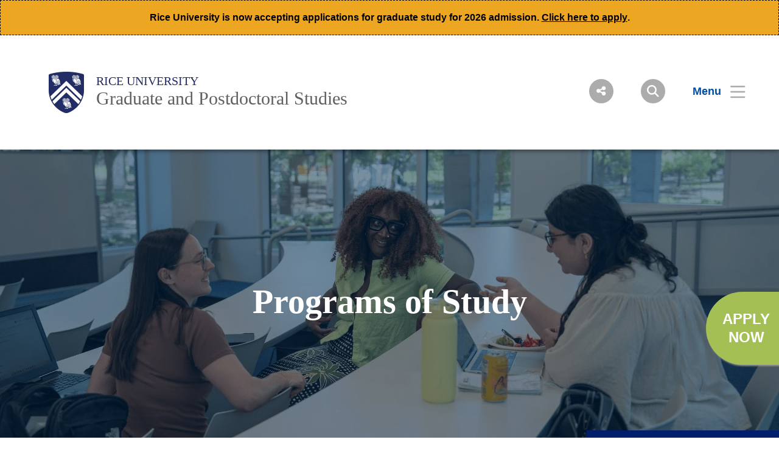

--- FILE ---
content_type: text/html; charset=UTF-8
request_url: https://graduate.rice.edu/programs-study
body_size: 13190
content:
<!DOCTYPE html>
<html lang="en" dir="ltr" prefix="content: http://purl.org/rss/1.0/modules/content/  dc: http://purl.org/dc/terms/  foaf: http://xmlns.com/foaf/0.1/  og: http://ogp.me/ns#  rdfs: http://www.w3.org/2000/01/rdf-schema#  schema: http://schema.org/  sioc: http://rdfs.org/sioc/ns#  sioct: http://rdfs.org/sioc/types#  skos: http://www.w3.org/2004/02/skos/core#  xsd: http://www.w3.org/2001/XMLSchema# ">
  <head>
    <meta charset="utf-8" />
<meta name="description" content="Graduate programs at Rice usually require full-time study, however, many professional master&#039;s programs can be completed on a part-time basis. Check with your department of interest for specifics, including application deadlines." />
<link rel="canonical" href="https://graduate.rice.edu/programs-study" />
<link rel="shortlink" href="https://graduate.rice.edu/programs-study" />
<meta property="og:site_name" content="Graduate and Postdoctoral Studies | Rice University" />
<meta property="og:url" content="https://graduate.rice.edu/programs-study" />
<meta property="og:title" content="Programs of Study" />
<meta property="og:description" content="Graduate programs at Rice usually require full-time study, however, many professional master&#039;s programs can be completed on a part-time basis. Check with your department of interest for specifics, including application deadlines." />
<meta name="twitter:description" content="Graduate programs at Rice usually require full-time study, however, many professional master&#039;s programs can be completed on a part-time basis. Check with your department of interest for specifics, including application deadlines." />
<meta name="Generator" content="Drupal 10 (https://www.drupal.org)" />
<meta name="MobileOptimized" content="width" />
<meta name="HandheldFriendly" content="true" />
<meta name="viewport" content="width=device-width, initial-scale=1.0" />
<link rel="icon" href="/sites/g/files/bxs3106/files/favicon.ico" type="image/vnd.microsoft.icon" />
<script>window.a2a_config=window.a2a_config||{};a2a_config.callbacks=[];a2a_config.overlays=[];a2a_config.templates={};</script>

    <title>Programs of Study | Graduate and Postdoctoral Studies | Rice University</title>
      <link rel="preload" href="https://staticws.b-cdn.net/assets/fonts/TrajanPro/TrajanPro-Regular.woff2" as="font" type="font/woff2" crossorigin>
      <link rel="preload" href="https://staticws.b-cdn.net/assets/fonts/Copernicus/Copernicus Book/Book.woff2" as="font" type="font/woff2" crossorigin>
      <link rel="preload" href="https://staticws.b-cdn.net/assets/fonts/Mallory/Mallory Book/Book.woff2" as="font" type="font/woff2" crossorigin>
      <link rel="preload" href="https://staticws.b-cdn.net/assets/fonts/Copernicus/Copernicus Bold/Bold.woff2" as="font" type="font/woff2" crossorigin>
      <link rel="preload" href="https://staticws.b-cdn.net/assets/fonts/Mallory/Mallory Bold/Bold.woff2" as="font" type="font/woff2" crossorigin>
      <link rel="stylesheet" media="all" href="/sites/g/files/bxs3106/files/css/css_WpUYIu4d_kfqfeFuAGZbVOtMmK2x9I-kNr3sQoySVCc.css?delta=0&amp;language=en&amp;theme=adm_rice&amp;include=eJw9i2sKwzAMxi4U6iMFN3aHWeKvxN4jtx9sZX-EEIhFEuyL-JLtmPAsLKNOa0q3jp17aXcVS8zKrWGKwelvv0VdSqxIHbRzaEmgp501-Q3HWBQ2zq716uVp-gr6chuQR9cPJR43bg" />
<link rel="stylesheet" media="all" href="https://kit.fontawesome.com/c22e70c3df.css" />
<link rel="stylesheet" media="all" href="https://cdn.jsdelivr.net/npm/@accessible360/accessible-slick@1.0.1/slick/slick.min.css" />
<link rel="stylesheet" media="all" href="https://cdn.jsdelivr.net/npm/@accessible360/accessible-slick@1.0.1/slick/accessible-slick-theme.min.css" />
<link rel="stylesheet" media="all" href="https://cdn.jsdelivr.net/npm/@fancyapps/fancybox@3.5.7/dist/jquery.fancybox.min.css" />
<link rel="stylesheet" media="all" href="https://cdn.jsdelivr.net/npm/plyr@3.7.2/dist/plyr.css" />
<link rel="stylesheet" media="all" href="/themes/custom/adm_rice/assets/css/app.css" />
<link rel="stylesheet" media="all" href="/themes/custom/adm_rice/assets/css/extra.css" />

    <script type="application/json" data-drupal-selector="drupal-settings-json">{"path":{"baseUrl":"\/","pathPrefix":"","currentPath":"node\/1861","currentPathIsAdmin":false,"isFront":false,"currentLanguage":"en"},"pluralDelimiter":"\u0003","suppressDeprecationErrors":true,"ajaxPageState":{"libraries":"eJxdi-EOwiAQg1-IcI9EbtxJUKALnDre3ukWE_3TtF9bFjFwm8Sn8ZeOZo6lhp6jUipYuLh4U8mGHjhGdMlo9HXHRZu4BKSiwThR2uU_e77y9gurG3OYVlp4qDOgWF73bkNDnTRyXd_bg7tH1uegj_oKuRd9ASoSSyc","theme":"adm_rice","theme_token":null},"ajaxTrustedUrl":[],"gtag":{"tagId":"","consentMode":false,"otherIds":[],"events":[],"additionalConfigInfo":[]},"gtm":{"tagId":null,"settings":{"data_layer":"dataLayer","include_classes":false,"allowlist_classes":"google\nnonGooglePixels\nnonGoogleScripts\nnonGoogleIframes","blocklist_classes":"customScripts\ncustomPixels","include_environment":false,"environment_id":"","environment_token":""},"tagIds":["GTM-5W9W9KD"]},"ckeditorAccordion":{"accordionStyle":{"collapseAll":1,"keepRowsOpen":null,"animateAccordionOpenAndClose":1,"openTabsWithHash":1,"allowHtmlInTitles":0}},"user":{"uid":0,"permissionsHash":"3f7cf70e0ca0d61de845cf5bed13db40ebe7790277831b684255eee9b0aac996"}}</script>
<script src="/sites/g/files/bxs3106/files/js/js_7CShLR13vnh59N8WyFFGg5LTCMjZj3VAwAPQI3A95sg.js?scope=header&amp;delta=0&amp;language=en&amp;theme=adm_rice&amp;include=eJxdi0EKgDAMBD9UzJPKmsRQbRsoOejvFRRBL8PMwkIkHP0gPDItw3skSMujsJJVn1ETbyolfGQw-5DinV67L9olmbtVzQEju_DvCSv279hOvb4x6Q"></script>
<script src="https://cdn.jsdelivr.net/npm/@accessible360/accessible-slick@1.0.1/slick/slick.min.js"></script>
<script src="https://cdn.jsdelivr.net/npm/focus-visible@5.2.0/dist/focus-visible.min.js"></script>
<script src="https://cdn.jsdelivr.net/npm/@fancyapps/fancybox@3.5.7/dist/jquery.fancybox.min.js"></script>
<script src="https://cdn.jsdelivr.net/npm/selectric@1.13.0/public/jquery.selectric.min.js"></script>
<script src="https://cdn.jsdelivr.net/npm/plyr@3.7.2/dist/plyr.polyfilled.min.js"></script>
<script src="/themes/custom/adm_rice/assets/js/app.js?v=10.5.3" async></script>
<script src="/sites/g/files/bxs3106/files/js/js_u4JDIH-fxH2VZTHqLI1yhaMKOaCBYJQHcZwFhwHuIak.js?scope=header&amp;delta=7&amp;language=en&amp;theme=adm_rice&amp;include=eJxdi0EKgDAMBD9UzJPKmsRQbRsoOejvFRRBL8PMwkIkHP0gPDItw3skSMujsJJVn1ETbyolfGQw-5DinV67L9olmbtVzQEju_DvCSv279hOvb4x6Q"></script>
<script src="/themes/custom/adm_rice/assets/js/extras.js?v=10.5.3" defer></script>
<script src="/modules/contrib/google_tag/js/gtag.js?t4kdfp"></script>
<script src="/modules/contrib/google_tag/js/gtm.js?t4kdfp"></script>

        </head>
  <body class="path-node page-node-type-page">
    <a href="#main-content" class="visually-hidden skip-to-content">
      Skip to main content
    </a>
    <noscript><iframe src="https://www.googletagmanager.com/ns.html?id=GTM-5W9W9KD"
                  height="0" width="0" style="display:none;visibility:hidden"></iframe></noscript>
<div class="alert bs-site-alert alert-warning" role="alert"><p>Rice University is now accepting applications for graduate study for 2026 admission. <a href="https://gradapply.rice.edu">Click here to apply</a>.</p></div>
      <div class="dialog-off-canvas-main-canvas" data-off-canvas-main-canvas>
      <header class="header">
  	<div class="header__content content-mobile">
  		<div id="block-headercustomcss">
  
    
      
  <div>
    <div class="visually-hidden">Body</div>
              <div><style type="text/css">

/* Articles Updated CSS */

.article__main-image img {
 width: 100%;
 height: auto;
}

.article__main-image {
 text-align: center;
 padding: 2em 0 0 0;
}


.page-body__content p a {
 color: #3455DB;
 line-height: normal !important;
 text-decoration-style: dotted;
 text-decoration-color: #00205B;
 text-decoration-thickness: .1em;
 text-decoration-skip-ink: auto;
 text-underline-offset: 1.5px;
 display: inline;
}


.page-body__content p a:hover {
 color: #697E2F;
 text-decoration-style: solid;
 text-decoration-color: #697E2F;
 text-decoration-thickness: .1em;
 text-decoration-skip-ink: auto;
 text-underline-offset: 1.5px;
}

.button__text {
font-size: 1.25em;
font-weight: 600;
}

.alert {
 padding: .75em;
}

form.webform-submission-form label {
 margin-right: 1em;
}

form.webform-submission-form {
 padding-top: 0;
}

.webform-confirmation__message {
 padding: 4em 2em;
 font-size: 1.5em;
}

.h1, h1 {
 line-height: 1.5;
}

div.banner h1 {padding: 40px 0;}
</style>
<!-- Facebook Pixel Code --><script>
!function(f,b,e,v,n,t,s)
{if(f.fbq)return;n=f.fbq=function(){n.callMethod?
n.callMethod.apply(n,arguments):n.queue.push(arguments)};
if(!f._fbq)f._fbq=n;n.push=n;n.loaded=!0;n.version='2.0';
n.queue=[];t=b.createElement(e);t.async=!0;
t.src=v;s=b.getElementsByTagName(e)[0];
s.parentNode.insertBefore(t,s)}(window, document,'script',
'https://connect.facebook.net/en_US/fbevents.js');
fbq('init', '4317830341620625');
fbq('track', 'PageView');
</script><noscript><img height="1" width="1" style="display:none" src="https://www.facebook.com/tr?id=4317830341620625&amp;ev=PageView&amp;noscript=1" loading="lazy"></noscript><!-- End Facebook Pixel Code --></div>
          </div>

  </div>              <div class="fl logo-container">
          <figure class="lockup">

        
        <a class="inline-block" href="https://www.rice.edu" title="Rice University Shield"><img class="lockup__image" src="/sites/g/files/bxs3106/files/2019-08/Shield.png" alt="Shield"></a>

        <div class="lockup__text">

                    
                    
                    
          <a class="lockup__parent" href="https://www.rice.edu" >Rice University</a>

          <a class="lockup__child1" href="https://graduate.rice.edu" >Graduate and Postdoctoral Studies</a>
                  </div>
      </figure>
        </div>
      
<div class="fr menu-box">
  <nav class="menu menu--header">
    <button id="share-button" class="menu__share-btn menu__item button button--round button--small share-fade" title="Social Menu" >
       <i class="button__icon button__icon--center icon icon-social"></i>
    </button>
    <div class="menu__share">
            <a href="https://www.facebook.com/RiceGradSchool" class="button__icon-row icon icon-fb" tabindex="-1" title="Facebook"></a>      <a href="http://www.youtube.com/riceuniversity" class="button__icon-row icon icon-yt" tabindex="-1" title="YouTube"></a>      <a href="https://twitter.com/RiceGradSchool" class="button__icon-row icon icon-twitter" tabindex="-1" title="Twitter"></a>      <a href="https://www.instagram.com/ricegradschool/" class="button__icon-row icon icon-instagram" tabindex="-1" title="Instagram"></a>          </div>
    <button id="search-button" class="menu__search-btn menu__item button button--round button--round button--small share-fade" title="Search">
      <i class="button__icon button__icon--center icon icon-search"></i>
    </button>
    <!--a id="login-button" class="share-fade menu__item button button--inline" title="Login">
      <span class="button__text hide@s">Login</span><i class="icon icon-login"></i>
    </a-->
    <button id="menu-button" class="hide@m menu__item button button--inline menu-button menu-end" title="Menu" aria-expanded="false" aria-label="Open Menu" aria-controls="site-nav">
      <span class="button__text">Menu</span><i class="icon icon-menu" aria-hidden="true"></i>
    </button>
    <div class="inline@m hide menu--mobile-icon tar">
      <button id="menu-button-mobile" class="menu__item button menu-button" title="Mobile Menu">
        <i class="icon icon-menu"></i>
      </button>
      <button id="close-button-mobile" class="menu__item hideim button close-button menu__close-button-mobile" title="Close">
        <i class="icon icon-close"></i>
      </button>
    </div>
  </nav>
</div>
<div class="menu__search">
  <div class="search hidden-sm">
    <form action="https://search.rice.edu" name="gs" method="get">
      <label class="hidden" for="p">Search Form</label>
      <input class="search-box" name="q" type="text" id="p" title="search engine" aria-label="Search Terms" size="20" maxlength="255" placeholder="Search..." tabindex="-1">
      <button title="Search" class="search-button" type="submit" name="tab" value="Search" tabindex="-1"></button>
      <button id="search-close" class="search-close-button" type="button" tabindex="-1"></button>
    </form>
  </div>
</div>

<nav role="navigation" aria-labelledby="block-mainnav-menu" id="block-mainnav">
            
  <h2 class="visually-hidden" id="block-mainnav-menu">Main Nav</h2>
  

        

<div class="menu--nav">
  <script>
   (function() {
     var cx = '014332935913219502104:djq0abwo2eq';
     var gcse = document.createElement('script');
     gcse.type = 'text/javascript';
     gcse.async = true;
     gcse.src = 'https://cse.google.com/cse.js?cx=' + cx;
     var s = document.getElementsByTagName('script')[0];
     s.parentNode.insertBefore(gcse, s);
   })();
</script>
<gcse:searchresults-only></gcse:searchresults-only>

  <div class="menu--items" aria-hidden="false">
    <button class="menu__back hide@m">&lt; back</button>
                      <ul region="header" class="menu--main">
                            <li class="menu menu__sub-toggle">
                          <button aria-expanded="false" tabindex="-1">About</button>
                                                  <ul class="menu--sub hide@m">
                            <li class="menu__sub-items">
                                <a href="/about" tabindex="-1" data-drupal-link-system-path="node/1661">Graduate Study at Rice</a>
                    </li>
                                      <li class="menu__sub-items">
                                <a href="/about/welcome-dean" tabindex="-1" data-drupal-link-system-path="node/1746">Welcome from the Dean</a>
                    </li>
                                      <li class="menu__sub-items">
                                <a href="https://www.rice.edu/about" target="_blank" tabindex="-1">About Rice</a>
                    </li>
                                      <li class="menu__sub-items">
                                <a href="/about/facts-and-stats" tabindex="-1" data-drupal-link-system-path="node/2071">Facts and Stats</a>
                    </li>
                                      <li class="menu__sub-items">
                                <a href="/people" tabindex="-1" data-drupal-link-system-path="node/30">GPS Team</a>
                    </li>
                                      <li class="menu__sub-items">
                                <a href="/about/officehours" tabindex="-1" data-drupal-link-system-path="node/1876">Contact &amp; Office Hours</a>
                    </li>
                                      <li class="menu__sub-items">
                                <a href="https://gradadmin.rice.edu" target="_blank" tabindex="-1">Grad Admin Guide</a>
                    </li>
                        </ul>
    
                      </li>
                  <li class="menu menu__sub-toggle">
                          <button onclick="location.href='/programs-study'" tabindex="-1">Programs of Study</button>
                                  </li>
                  <li class="menu menu__sub-toggle">
                          <button aria-expanded="false" tabindex="-1">Admissions</button>
                                                  <ul class="menu--sub hide@m">
                            <li class="menu__sub-items">
                                <a href="/admissions" tabindex="-1" data-drupal-link-system-path="node/2131">Admissions Overview</a>
                    </li>
                                      <li class="menu__sub-items"><button class="arrow" tabindex="-1">Information for Applicants</button>
                      <ul class="menu__bottom" tabindex="-1">
                  <li class="menu__bottom-items">
                        <a href="/admissions/qualifications" tabindex="-1" data-drupal-link-system-path="node/1841">Applicant Qualifications</a>
                    </li>
                  <li class="menu__bottom-items">
                        <a href="/admissions/how-to-apply" tabindex="-1" data-drupal-link-system-path="node/1811">How to Apply</a>
                    </li>
                  <li class="menu__bottom-items">
                        <a href="/admissions/language-proficiency-requirements" tabindex="-1" data-drupal-link-system-path="node/2871">Language Proficiency Requirements</a>
                    </li>
                  <li class="menu__bottom-items">
                        <a href="/admissions/application-faq" tabindex="-1" data-drupal-link-system-path="node/1751">Application FAQ</a>
                    </li>
                  <li class="menu__bottom-items">
                        <a href="/international-applicants" tabindex="-1" data-drupal-link-system-path="node/2596">International Applicant Guide</a>
                    </li>
                  <li class="menu__bottom-items">
                        <a href="/admissions/whygetphd" tabindex="-1" data-drupal-link-system-path="node/1651">Why a Ph.D.?</a>
                    </li>
                  <li class="menu__bottom-items">
                        <a href="http://gcurs.rice.edu" target="_blank" tabindex="-1">Gulf Coast Undergraduate Research Symposium</a>
                    </li>
                  <li class="menu__bottom-items">
                        <a href="https://start.rice.edu/" target="_blank" tabindex="-1">STaRT Rice</a>
                    </li>
                  <li class="menu__bottom-items">
                        <a href="https://gcurs.rice.edu/grad-school-resources" target="_blank" tabindex="-1">Application Resources</a>
                    </li>
                  <li class="menu__bottom-items">
                        <a href="/vr-tour" tabindex="-1" data-drupal-link-system-path="node/2516">Virtual Tour</a>
                    </li>
                  <li class="menu__bottom-items">
                        <a href="https://gradadmissions.rice.edu/portal/campus-tours" target="_blank" tabindex="-1">Campus Tour</a>
                    </li>
                  <li class="menu__bottom-items">
                        <a href="https://gradadmissions.rice.edu/portal/meet-rice" target="_blank" tabindex="-1">Meet Rice</a>
                    </li>
                  <li class="menu__bottom-items">
                        <a href="/application-fee-waiver-weeks" tabindex="-1" data-drupal-link-system-path="node/3856">Application Fee Waiver Weeks</a>
                    </li>
              </ul>
    
          </li>
                                      <li class="menu__sub-items"><button class="arrow" tabindex="-1">Financial Support</button>
                      <ul class="menu__bottom" tabindex="-1">
                  <li class="menu__bottom-items">
                        <a href="https://financialaid.rice.edu/apply-aid/graduate-students" target="_blank" tabindex="-1">Financial Aid</a>
                    </li>
                  <li class="menu__bottom-items">
                        <a href="https://fulbright.rice.edu/" target="_blank" tabindex="-1">Fulbright</a>
                    </li>
                  <li class="menu__bottom-items">
                        <a href="https://gradsense.org" target="_blank" tabindex="-1">GradSense</a>
                    </li>
                  <li class="menu__bottom-items">
                        <a href="/yellow-ribbon-program" tabindex="-1" data-drupal-link-system-path="node/4086">VA Education Benefits</a>
                    </li>
                  <li class="menu__bottom-items">
                        <a href="https://epmp.rice.edu/i-aced" target="_blank" tabindex="-1">I-ACED Program</a>
                    </li>
              </ul>
    
          </li>
                                      <li class="menu__sub-items">
                                <a href="/student-ambassadors" tabindex="-1" data-drupal-link-system-path="node/2356">Graduate Student Ambassadors</a>
                    </li>
                                      <li class="menu__sub-items">
                                <a href="/grad-school-tips-blog" tabindex="-1" data-drupal-link-system-path="node/2301">Graduate Student Blog</a>
                    </li>
                                      <li class="menu__sub-items"><button class="arrow" tabindex="-1">After Admission</button>
                      <ul class="menu__bottom" tabindex="-1">
                  <li class="menu__bottom-items">
                        <a href="/admissions/after-admission" tabindex="-1" data-drupal-link-system-path="node/1806">Overview &amp; New Student Checklist</a>
                    </li>
                  <li class="menu__bottom-items">
                        <a href="/admissions/after-admission/get-connected" tabindex="-1" data-drupal-link-system-path="node/1741">Get Connected</a>
                    </li>
                  <li class="menu__bottom-items">
                        <a href="/admissions/after-admission/you-arrive" tabindex="-1" data-drupal-link-system-path="node/1731">Before You Arrive</a>
                    </li>
                  <li class="menu__bottom-items">
                        <a href="/admissions/after-admission/moving-houston" tabindex="-1" data-drupal-link-system-path="node/1736">Moving to Houston</a>
                    </li>
                  <li class="menu__bottom-items">
                        <a href="/admissions/after-admission/housing" tabindex="-1" data-drupal-link-system-path="node/1836">Housing</a>
                    </li>
                  <li class="menu__bottom-items">
                        <a href="/admissions/after-admission/after-you-arrive" tabindex="-1" data-drupal-link-system-path="node/1726">After You Arrive</a>
                    </li>
                  <li class="menu__bottom-items">
                        <a href="/admissions/after-admission/graduate-student-orientation" tabindex="-1" data-drupal-link-system-path="node/1476">Orientation</a>
                    </li>
                  <li class="menu__bottom-items">
                        <a href="https://health.rice.edu/new-students" target="_blank" tabindex="-1">Student Health Insurance</a>
                    </li>
                  <li class="menu__bottom-items">
                        <a href="/summer-health-insurance" tabindex="-1" data-drupal-link-system-path="node/1711">Health Insurance for Early Matriculants</a>
                    </li>
                  <li class="menu__bottom-items">
                        <a href="/admissions/after-admission/incoming-student-faq" tabindex="-1" data-drupal-link-system-path="node/2146">Incoming Student FAQ</a>
                    </li>
                  <li class="menu__bottom-items">
                        <a href="/admissions/after-admission/training" tabindex="-1" data-drupal-link-system-path="node/2246">Training</a>
                    </li>
              </ul>
    
          </li>
                                      <li class="menu__sub-items"><button class="arrow" tabindex="-1">Life at Rice</button>
                      <ul class="menu__bottom" tabindex="-1">
                  <li class="menu__bottom-items">
                        <a href="https://www.rice.edu/about" target="_blank" tabindex="-1">About Rice</a>
                    </li>
                  <li class="menu__bottom-items">
                        <a href="/admissions/lifeatrice" tabindex="-1" data-drupal-link-system-path="node/1851">Student Life</a>
                    </li>
                  <li class="menu__bottom-items">
                        <a href="/admissions/lifeatrice/houston" tabindex="-1" data-drupal-link-system-path="node/1856">Life in Houston</a>
                    </li>
                  <li class="menu__bottom-items">
                        <a href="http://gsa.rice.edu/" target="_blank" tabindex="-1">Graduate Student Association</a>
                    </li>
                  <li class="menu__bottom-items">
                        <a href="https://www.youtube.com/embed/nFlgR9Ro650" target="_blank" tabindex="-1">Video Tour</a>
                    </li>
              </ul>
    
          </li>
                                      <li class="menu__sub-items">
                                <a href="/admissions/program-contacts" tabindex="-1" data-drupal-link-system-path="node/1866">Graduate Program Contacts</a>
                    </li>
                        </ul>
    
                      </li>
                  <li class="menu menu__sub-toggle">
                          <button aria-expanded="false" tabindex="-1">Academics</button>
                                                  <ul class="menu--sub hide@m">
                            <li class="menu__sub-items">
                                <a href="/academics" tabindex="-1" data-drupal-link-system-path="node/2136">Overview</a>
                    </li>
                                      <li class="menu__sub-items">
                                <a href="https://registrar.rice.edu/calendars" target="_blank" tabindex="-1">Academic Calendar</a>
                    </li>
                                      <li class="menu__sub-items"><button class="arrow" tabindex="-1">Registration and Student Record</button>
                      <ul class="menu__bottom" tabindex="-1">
                  <li class="menu__bottom-items">
                        <a href="/academics/registration" tabindex="-1" data-drupal-link-system-path="node/1956">Registration</a>
                    </li>
                  <li class="menu__bottom-items">
                        <a href="/part-time-approvals" tabindex="-1" data-drupal-link-system-path="node/4316">Part-time Approvals</a>
                    </li>
              </ul>
    
          </li>
                                      <li class="menu__sub-items">
                                <a href="/academics/forms" tabindex="-1" data-drupal-link-system-path="node/1926">Forms &amp; Form Drop-off</a>
                    </li>
                                      <li class="menu__sub-items"><button class="arrow" tabindex="-1">Candidacy &amp; Defense</button>
                      <ul class="menu__bottom" tabindex="-1">
                  <li class="menu__bottom-items">
                        <a href="/academics/candidacy-defense-thesis-submission" tabindex="-1" data-drupal-link-system-path="node/1681">Overview</a>
                    </li>
                  <li class="menu__bottom-items">
                        <a href="/academics/candidacy-defense-thesis-submission/candidacy" tabindex="-1" data-drupal-link-system-path="node/1941">Candidacy</a>
                    </li>
                  <li class="menu__bottom-items">
                        <a href="/academics/candidacy-defense-thesis-submission/defense" tabindex="-1" data-drupal-link-system-path="node/1791">Defense</a>
                    </li>
                  <li class="menu__bottom-items">
                        <a href="/academics/candidacy-defense-thesis-submission/defense-video-conference" tabindex="-1" data-drupal-link-system-path="node/1571">Virtual Defense</a>
                    </li>
                  <li class="menu__bottom-items">
                        <a href="/academics/candidacy-defense-thesis-submission/thesis-signatures" tabindex="-1" data-drupal-link-system-path="node/1576">Thesis Signatures</a>
                    </li>
                  <li class="menu__bottom-items">
                        <a href="/academics/candidacy-defense-thesis-submission/thesis-submission" tabindex="-1" data-drupal-link-system-path="node/1676">Thesis Submission</a>
                    </li>
                  <li class="menu__bottom-items">
                        <a href="/academics/candidacy-defense-thesis-submission/online-thesis-submission-form" tabindex="-1" data-drupal-link-system-path="node/1416">Online Thesis Submission Form</a>
                    </li>
                  <li class="menu__bottom-items">
                        <a href="/academics/candidacy-defense-thesis-submission/last-semester-timeline-graduate-students" tabindex="-1" data-drupal-link-system-path="node/1591">Last Semester Timeline for Graduate Students</a>
                    </li>
                  <li class="menu__bottom-items">
                        <a href="/academics/candidacy-defense-thesis-submission/thesisformat" tabindex="-1" data-drupal-link-system-path="node/1766">Thesis Format Guidelines</a>
                    </li>
                  <li class="menu__bottom-items">
                        <a href="/academics/candidacy-defense-thesis-submission/thesis-faq" tabindex="-1" data-drupal-link-system-path="node/1506">Thesis FAQ</a>
                    </li>
              </ul>
    
          </li>
                                      <li class="menu__sub-items"><button class="arrow" tabindex="-1">Financial</button>
                      <ul class="menu__bottom" tabindex="-1">
                  <li class="menu__bottom-items">
                        <a href="/academics/finance/moseleyadams" tabindex="-1" data-drupal-link-system-path="node/1706">Emergency Loan</a>
                    </li>
                  <li class="menu__bottom-items">
                        <a href="/graduate-student-payments-and-tax-information" title="Graduate Student Payments and Tax Information" tabindex="-1" data-drupal-link-system-path="node/4181">Graduate Student Payments and Tax Information</a>
                    </li>
                  <li class="menu__bottom-items">
                        <a href="/special-endowed-fellowships" tabindex="-1" data-drupal-link-system-path="node/3846">Special Endowed Fellowships</a>
                    </li>
                  <li class="menu__bottom-items">
                        <a href="/student-semester-start-checklist" tabindex="-1" data-drupal-link-system-path="node/4081">Student Semester Start Checklist</a>
                    </li>
                  <li class="menu__bottom-items">
                        <a href="/academics/finance/insurance" tabindex="-1" data-drupal-link-system-path="node/1931">Medical Insurance</a>
                    </li>
                  <li class="menu__bottom-items">
                        <a href="/2025-2026-health-subsidy" tabindex="-1" data-drupal-link-system-path="node/5151">Doctoral Insurance Subsidy</a>
                    </li>
                  <li class="menu__bottom-items">
                        <a href="https://cashier.rice.edu/form/graduate-tuition-fees" target="_blank" tabindex="-1">Tuition &amp; Fees</a>
                    </li>
                  <li class="menu__bottom-items">
                        <a href="/academics/finance/travel-support" tabindex="-1" data-drupal-link-system-path="node/1686">Travel Support</a>
                    </li>
                  <li class="menu__bottom-items">
                        <a href="/academics/finance/wagoneraward" tabindex="-1" data-drupal-link-system-path="node/1936">Wagoner Scholarship</a>
                    </li>
                  <li class="menu__bottom-items">
                        <a href="/expanding-horizons-fellowship-program" tabindex="-1" data-drupal-link-system-path="node/2991">Expanding Horizons Fellowship Program</a>
                    </li>
              </ul>
    
          </li>
                                      <li class="menu__sub-items"><button class="arrow" tabindex="-1">Degree Conferral</button>
                      <ul class="menu__bottom" tabindex="-1">
                  <li class="menu__bottom-items">
                        <a href="/conferral" tabindex="-1" data-drupal-link-system-path="node/1951">Overview</a>
                    </li>
                  <li class="menu__bottom-items">
                        <a href="/conferral/checklist" tabindex="-1" data-drupal-link-system-path="node/1786">Degree Conferral Checklist</a>
                    </li>
                  <li class="menu__bottom-items">
                        <a href="https://ceremony.rice.edu" target="_blank" tabindex="-1">December Conferral &amp; Graduation</a>
                    </li>
                  <li class="menu__bottom-items">
                        <a href="/conferral/ADCommencement" tabindex="-1" data-drupal-link-system-path="node/1761">Spring Advanced Degree Convocation</a>
                    </li>
                  <li class="menu__bottom-items">
                        <a href="/conferral/doctoral-commencement" tabindex="-1" data-drupal-link-system-path="node/1781">Spring Doctoral Convocation</a>
                    </li>
              </ul>
    
          </li>
                                      <li class="menu__sub-items"><button class="arrow" tabindex="-1">Policies</button>
                      <ul class="menu__bottom" tabindex="-1">
                  <li class="menu__bottom-items">
                        <a href="/academics/policy" tabindex="-1" data-drupal-link-system-path="node/1911">Policy Documentation</a>
                    </li>
                  <li class="menu__bottom-items">
                        <a href="https://ga.rice.edu/graduate-students/rights-responsibilities/dispute-resolution/" target="_blank" tabindex="-1">Dispute Resolution</a>
                    </li>
                  <li class="menu__bottom-items">
                        <a href="/academics/policy/leaves" tabindex="-1" data-drupal-link-system-path="node/1946">Away, Leaves or Withdrawals</a>
                    </li>
              </ul>
    
          </li>
                                      <li class="menu__sub-items">
                                <a href="/academics/frequently-asked-questions" tabindex="-1" data-drupal-link-system-path="node/1626">Frequently Asked Questions</a>
                    </li>
                        </ul>
    
                      </li>
                  <li class="menu menu__sub-toggle">
                          <button aria-expanded="false" tabindex="-1">Postdoctorates</button>
                                                  <ul class="menu--sub hide@m">
                            <li class="menu__sub-items">
                                <a href="/postdoctorates" tabindex="-1" data-drupal-link-system-path="node/1901">Overview</a>
                    </li>
                                      <li class="menu__sub-items">
                                <a href="/postdoctorates/new-postdocs" tabindex="-1" data-drupal-link-system-path="node/1601">New Postdocs</a>
                    </li>
                                      <li class="menu__sub-items">
                                <a href="https://riceacademy.rice.edu" target="_blank" tabindex="-1">Rice Academy of Fellows</a>
                    </li>
                                      <li class="menu__sub-items">
                                <a href="https://emdz.fa.us2.oraclecloud.com/hcmUI/CandidateExperience/en/sites/CX_1001/requisitions?keyword=postdoctoral" target="_blank" tabindex="-1">Open Positions</a>
                    </li>
                                      <li class="menu__sub-items">
                                <a href="/postdoctorates/postdocappt" tabindex="-1" data-drupal-link-system-path="node/1896">Guidelines for Appointments</a>
                    </li>
                                      <li class="menu__sub-items">
                                <a href="https://us8.campaign-archive.com/home/?u=b2a96f5d3635183ed5055e336&amp;id=d239d56998" target="_blank" tabindex="-1">Postdoc Post Newsletter</a>
                    </li>
                                      <li class="menu__sub-items"><button class="arrow" tabindex="-1">Benefits</button>
                      <ul class="menu__bottom" tabindex="-1">
                  <li class="menu__bottom-items">
                        <a href="https://people.rice.edu/prospective-employees" target="_blank" tabindex="-1">Employee Benefits</a>
                    </li>
                  <li class="menu__bottom-items">
                        <a href="http://people.rice.edu/careersrice/owl-perks/" target="_blank" tabindex="-1">Owl Perks</a>
                    </li>
                  <li class="menu__bottom-items">
                        <a href="https://visitingstudents.rice.edu/facultystaff-seeking-take-courses" target="_blank" tabindex="-1">Take Classes</a>
                    </li>
              </ul>
    
          </li>
                        </ul>
    
                      </li>
                  <li class="menu menu__sub-toggle">
                          <button aria-expanded="false" tabindex="-1">Resources</button>
                                                  <ul class="menu--sub hide@m">
                            <li class="menu__sub-items"><button class="arrow" tabindex="-1">Campus Resources</button>
                      <ul class="menu__bottom" tabindex="-1">
                  <li class="menu__bottom-items">
                        <a href="/resources" tabindex="-1" data-drupal-link-system-path="node/1871">Campus Resources</a>
                    </li>
                  <li class="menu__bottom-items">
                        <a href="http://oiss.rice.edu/" target="_blank" tabindex="-1">Office of International Students &amp; Scholars</a>
                    </li>
                  <li class="menu__bottom-items">
                        <a href="https://research.rice.edu" target="_blank" tabindex="-1">Office of Research</a>
                    </li>
              </ul>
    
          </li>
                                      <li class="menu__sub-items"><button class="arrow" tabindex="-1">Students</button>
                      <ul class="menu__bottom" tabindex="-1">
                  <li class="menu__bottom-items">
                        <a href="/resources/health-and-wellness" tabindex="-1" data-drupal-link-system-path="node/1581">Health &amp; Wellbeing</a>
                    </li>
                  <li class="menu__bottom-items">
                        <a href="/people/student-support-specialist" tabindex="-1">Student Support Specialist</a>
                    </li>
                  <li class="menu__bottom-items">
                        <a href="https://us8.campaign-archive.com/home/?u=b2a96f5d3635183ed5055e336&amp;id=df37c4c8b9" target="_blank" tabindex="-1">Grad Digest Newsletter</a>
                    </li>
                  <li class="menu__bottom-items">
                        <a href="/resources/families" tabindex="-1" data-drupal-link-system-path="node/1796">Graduate Students With Families</a>
                    </li>
              </ul>
    
          </li>
                                      <li class="menu__sub-items">
                                <a href="/resources/search-fellowships" tabindex="-1" data-drupal-link-system-path="node/2116">Fellowship Opportunities</a>
                    </li>
                                      <li class="menu__sub-items">
                                <a href="/resources/fellowship-coaching" tabindex="-1" data-drupal-link-system-path="node/1551">Fellowship Coaching</a>
                    </li>
                                      <li class="menu__sub-items">
                                <a href="/resources/profdevelopment" tabindex="-1" data-drupal-link-system-path="node/1906">Professional Development</a>
                    </li>
                                      <li class="menu__sub-items">
                                <a href="/beyondprof" tabindex="-1" data-drupal-link-system-path="node/4701">Beyond the Professoriate</a>
                    </li>
                                      <li class="menu__sub-items">
                                <a href="http://libguides.rice.edu/c.php?g=45066&amp;p=286600" target="_blank" tabindex="-1">Grant Writing</a>
                    </li>
                                      <li class="menu__sub-items"><button class="arrow" tabindex="-1">Events</button>
                      <ul class="menu__bottom" tabindex="-1">
                  <li class="menu__bottom-items">
                        <a href="/resources/events" tabindex="-1" data-drupal-link-system-path="node/1656">All GPS Events</a>
                    </li>
                  <li class="menu__bottom-items">
                        <a href="http://gcurs.rice.edu" target="_blank" tabindex="-1">Gulf Coast Undergraduate Research Symposium</a>
                    </li>
                  <li class="menu__bottom-items">
                        <a href="https://studentcenter.rice.edu/owls-after-dark" target="_blank" tabindex="-1">Owls After Dark</a>
                    </li>
                  <li class="menu__bottom-items">
                        <a href="/resources/take-the-cake" tabindex="-1" data-drupal-link-system-path="node/1636">Take the Cake</a>
                    </li>
                  <li class="menu__bottom-items">
                        <a href="/resources/thesis-defenses" tabindex="-1" data-drupal-link-system-path="node/2141">Upcoming Thesis Defenses</a>
                    </li>
              </ul>
    
          </li>
                                      <li class="menu__sub-items">
                                <a href="/current-news" tabindex="-1" data-drupal-link-system-path="node/2206">News</a>
                    </li>
                        </ul>
    
                      </li>
                  <li class="menu menu__sub-toggle">
                          <button onclick="location.href='https://gradadmin.rice.edu'" tabindex="-1">Grad Admin Guide</button>
                                  </li>
                  <li class="menu menu__sub-toggle">
                          <button onclick="location.href='/request-information'" tabindex="-1">Request Information</button>
                                  </li>
                  <li class="menu menu__sub-toggle">
                          <button onclick="location.href='https://gradapply.rice.edu'" tabindex="-1">Apply Now</button>
                                  </li>
                  <li class="menu menu__sub-toggle">
                          <button onclick="location.href='https://riceconnect.rice.edu/donation/support-graduate-student-life'" tabindex="-1">Support/Giving</button>
                                  </li>
                    </ul>
  
  </div>
  <button id="close-button" class="hide@m menu__item hideim button button--inline close-button menu__close-button" title="Close">
    <span class="button__text">Close</span><i class="icon icon-close"></i>
  </button>
</div>





  </nav>
<div class="menu--image" style="background-image: linear-gradient( rgba(0,0,0,.6), rgba(0,0,0,.6) ), url('/sites/g/files/bxs3106/files/styles/banner_extra_large_1600xauto/public/2025-09/250616_rice%20campus%20aerial_martin%2078.jpg.jpeg?itok=qCD5hmeP');"  id="block-menubackground">
  </div>

  	</div>
	</header>


<main id="main-content" role="main">

  

    <div>
    <div data-drupal-messages-fallback class="hidden"></div><div id="block-adm-rice-content">
  
    
      <div data-history-node-id="1861" about="/programs-study" class="container">

  
  

      <div class="hero" >
      <div class="hero__image image-background" style="background-image: url('/sites/g/files/bxs3106/files/styles/banner_extra_large_1600xauto/public/2025-08/Website%20Hero%20%283%29.png.jpeg?itok=6sOHwNNP');">
        <div class="overlay overlay--extraDark">
          <div class="hero__title overlay__content overlay__content--center">

            
            <h1>
            <div><h1>Programs of Study</h1>
</div>
      </h1>
          </div>
        </div>

                  <nav class="hero__breadcrumbs breadcrumbs">
                                          <a href="/">Home</a>
                <span class="separator">&gt;</span>
                                                        <span>Programs of Study</span>
                                    </nav>
        
      </div>
      

          </div>
  
      <nav class="menu menu--quick">
    
      <div>
              <div><a href="/request-information" class="menu__item">Request Information</a></div>
              <div><a href="/admissions/qualifications" class="menu__item">Qualifications</a></div>
              <div><a href="/admissions/how-to-apply" class="menu__item">How to Apply</a></div>
              <div><a href="/admissions/application-faq" class="menu__item">FAQ</a></div>
              <div><a href="/admissions/lifeatrice" class="menu__item">Student Life</a></div>
              <div><a href="/admissions/whygetphd" class="menu__item">Why a Ph.D.?</a></div>
              <div><a href="http://gcurs.rice.edu/" class="menu__item">GCURS</a></div>
              <div><a href="https://gradapply.rice.edu" class="menu__item">Apply</a></div>
              <div><a href="https://graduate.rice.edu/stem-opt-designated-graduate-programs" class="menu__item">STEM OPT</a></div>
          </div>
  
  </nav>
  
  

      <div class="grid-mw--1080 ph@m-5">
      <div class="page-body__content">
        
            <div><p>At Rice, graduate study is offered in three broad categories:</p>

<ol>
	<li>Research-based programs (thesis) leading to the M.A., M.S., and various doctoral degrees,</li>
	<li>Professional master's programs (non-thesis) which provide advanced course work and lead to degrees in specific disciplines. </li>
	<li>Graduate certificate programs which provide post-bachelor's coursework (typlically 4-5 courses) to recognize students who have achieved a defined level of competence, skill, or professional expertise </li>
</ol>

<p>Research-based degrees will transform a student to be expert in their field; qualified doctoral applicants often receive tuition support and a stipend to support cost of living. Non-thesis master's degrees and graduate certificates offer exceptional training and propel students to the next level of their careers.</p>

<p><a href="https://graduate.rice.edu/stem-opt-designated-graduate-programs">Programs with STEM OPT Designation can be found here.</a></p>

<p>Use the links below to find information on specific programs. A full chart of degree programs is found in the <a href="https://ga.rice.edu/graduate-students/academic-opportunities/degree-chart/">General Announcements</a>. Graduate programs at Rice usually require full-time study, however, many non-thesis programs can be completed on a part-time basis and some offer online options. Check with your department of interest for specifics, including application deadlines.</p>

<p>Rice Graduate Studies is not requiring the GRE for 2026, but will provide students with the option of submitting those scores. However, the following individual Rice degree programs will recommend, strongly recommend, or require the general GRE for 2026 admission:</p>

<ul>
	<li>General GRE is recommended but not required: Master's in Material Science and NanoEngineering; Ph.D. in Materials Science and NanoEngineering</li>
	<li>General GRE is strongly recommended but not required: Master's in Civil and Environmental Engineering, Ph.D. in Environmental Engineering, Ph.D. in Civil Engineering; Master's in Architecture; Master's in Mechanical Engineering, Ph.D. in Mechanical Engineering, Ph.D. in Political Science</li>
	<li>General GRE is required for the Ph.D. in Economics</li>
</ul>

<p>Please check in with your program of application on all individual requirements.</p>

<p>Graduate programs in the Jones School of Business generally require some standardized testing, such as GMAT, Executive Assessment or the GRE. Waivers may be available for those with appropriate qualifications as described at the Jones School’s application site. </p>

<p>For 2026 admission, Rice is also waiving doctoral application fee waivers for students graduating from institutions in Texas or bordering states, or for students who reside in those states. This excludes programs in the Jones School of Business.</p>
</div>
      
      </div>
    </div>
  
  
</div>



  </div><div class="views-element-container" id="block-views-block-test-related-institutes">
  
    
      <div region="content"><div class="js-view-dom-id-aabbfa620ed16b6dfdd5c1a9d9bb0be45402f0fbc954bf71205124392dcb6d62">
  
  
  

  
  
  
  
  <div class="grid grid-mw--1380 pv-5">

  
  
  
  <div class="article article--info grid article-teaser"  data-history-node-id="2016" about="/node/2016">

  
  

  
  <a href="http://arch.rice.edu" target="_blank" class="article__image col-4 col@m-8">
    <img class="image-responsive" src="/sites/g/files/bxs3106/files/styles/thumbnail_large_480x480/public/2020-05/ArchWeb_0.png.jpeg?itok=5mLq3XjX" alt="Arch 503, Drew Heller graduate studio work">
  </a>

  <div class="article__content col-8 col@m-8">
    <a href="http://arch.rice.edu" target="_blank"><h2 class="article__title">
            <div>School of <strong>Architecture</strong></div>
      </h2></a>

          <p class="body body-large body@m-medium">Rice Architecture is the meeting point of design and discourse; of theory and practice; of past and future; of Rice and the world; and of our two inseparable aims: to educate architects and to position our graduates as leaders in a rapidly changing world.</p>
    
    
          <nav class="article__nav menu menu--article">
              <a href="https://arch.rice.edu/academics/graduate" target="_blank" class="menu__item">Master of Architecture</a>
              <a href="https://arch.rice.edu/academics/graduate" target="_blank" class="menu__item">Master of Science</a>
            </nav>
      </div>
</div><div class="article article--info grid article-teaser"  data-history-node-id="2036" about="/node/2036">

  
  

  
  <a href="https://business.rice.edu/?utm_medium=cpc&amp;utm_source=website&amp;utm_campaign=july-web-track-graduate" target="_blank" class="article__image col-4 col@m-8">
    <img class="image-responsive" src="/sites/g/files/bxs3106/files/styles/thumbnail_large_480x480/public/2020-05/BusWeb.png.jpeg?itok=Fi4GZ8pj" alt="JGSB rotunda">
  </a>

  <div class="article__content col-8 col@m-8">
    <a href="https://business.rice.edu/?utm_medium=cpc&amp;utm_source=website&amp;utm_campaign=july-web-track-graduate" target="_blank"><h2 class="article__title">
            <div><h1>Jesse H. Jones Graduate School of <strong>Business</strong></h1>
</div>
      </h2></a>

          <p class="body body-large body@m-medium">JGSB programs enable students to focus on key business areas such as finance, strategy, marketing, entrepreneurship and more.</p>
    
    
          <nav class="article__nav menu menu--article">
              <a href="https://business.rice.edu/our-programs/master-accounting?utm_medium=cpc&amp;utm_source=website&amp;utm_campaign=july-web-track-graduate" target="_blank" class="menu__item">Master of Accounting</a>
              <a href="https://business.rice.edu/rice-mba/full-time-mba?utm_medium=cpc&amp;utm_source=website&amp;utm_campaign=july-web-track-graduate" target="_blank" class="menu__item">Full-time Master of Business Administration</a>
              <a href="https://business.rice.edu/rice-mba/full-time-mba/deferred-enrollment?utm_medium=cpc&amp;utm_source=website&amp;utm_campaign=july-web-track-graduate" target="_blank" class="menu__item">Rice MBA Early Admit Program</a>
              <a href="https://business.rice.edu/our-programs?utm_medium=cpc&amp;utm_source=website&amp;utm_campaign=july-web-track-graduate" target="_blank" class="menu__item">See all academic programs</a>
            </nav>
      </div>
</div><div class="article article--info grid article-teaser"  data-history-node-id="2041" about="/node/2041">

  
  

  
  <a href="https://glasscock.rice.edu/" target="_blank" class="article__image col-4 col@m-8">
    <img class="image-responsive" src="/sites/g/files/bxs3106/files/styles/thumbnail_large_480x480/public/2020-05/GlasscockforWeb.jpg.jpeg?itok=J1CReim0" alt="Jaume Plensa art">
  </a>

  <div class="article__content col-8 col@m-8">
    <a href="https://glasscock.rice.edu/" target="_blank"><h2 class="article__title">
            <div><h1>Glasscock School of <strong>Continuing Studies</strong></h1>
</div>
      </h2></a>

          <p class="body body-large body@m-medium">In addition to the accredited degree programs listed below, the Susanne M. Glasscock School of Continuing Studies also provides lifelong personal and professional development opportunities and non-credit certificate programs in areas such as data science, financial planning, human resources, and paralegal studies.</p>
    
    
          <nav class="article__nav menu menu--article">
              <a href="http://glasscock.rice.edu/degrees-certificates/degrees/master-arts-teaching" target="_blank" class="menu__item">Master of Arts in Teaching</a>
              <a href="https://glasscock.rice.edu/master-interdisciplinary-studies" target="_blank" class="menu__item">Master of Interdisciplinary Studies</a>
              <a href="https://glasscock.rice.edu/diploma-liberal-studies" target="_blank" class="menu__item">Diploma in Liberal Studies</a>
              <a href="https://glasscock.rice.edu/dual-credit" target="_blank" class="menu__item">Graduate Certificate: Dual Credit Teaching Credentialing</a>
              <a href="https://continue.rice.edu/" target="_blank" class="menu__item">Non-transcriptable certificate programs</a>
            </nav>
      </div>
</div><div class="article article--info grid article-teaser"  data-history-node-id="2046" about="/node/2046">

  
  

  
  <a href="https://engineering.rice.edu/" target="_blank" class="article__image col-4 col@m-8">
    <img class="image-responsive" src="/sites/g/files/bxs3106/files/styles/thumbnail_large_480x480/public/2020-05/EngiWeb.png.jpeg?itok=LIOQj75u" alt="Student in the lab">
  </a>

  <div class="article__content col-8 col@m-8">
    <a href="https://engineering.rice.edu/" target="_blank"><h2 class="article__title">
            <div><h1>George R. Brown School of <strong>Engineering and Computing</strong></h1>
</div>
      </h2></a>

          <p class="body body-large body@m-medium">The School of Engineering and Computing is a leader in computational science and engineering and simulation and modeling. With pioneering research in nanotechnology, Rice has made significant contributions in bioengineering, materials science and energy. Its strengths in information technology include data science, high performance computing, compilers and digital signal processing.</p>
    
    
          <nav class="article__nav menu menu--article">
              <a href="https://appliedphysics.rice.edu/" target="_blank" class="menu__item">Applied Physics</a>
              <a href="https://bioengineering.rice.edu/" target="_blank" class="menu__item">Bioengineering</a>
              <a href="https://chbe.rice.edu/" target="_blank" class="menu__item">Chemical and Biomolecular Engineering</a>
              <a href="https://ceve.rice.edu/" target="_blank" class="menu__item">Civil and Environmental Engineering</a>
              <a href="http://cmor.rice.edu/" target="_blank" class="menu__item">Computational Applied Mathematics and Operations Research</a>
              <a href="https://engrprofmasters.rice.edu/programs" target="_blank" class="menu__item">Computational Science and Engineering</a>
              <a href="https://cs.rice.edu/academics/graduate-programs" target="_blank" class="menu__item">Computer Science</a>
              <a href="https://datascience.rice.edu/academics/professional-master-data-science" target="_blank" class="menu__item">Data Science</a>
              <a href="https://www.ece.rice.edu/" target="_blank" class="menu__item">Electrical and Computer Engineering</a>
              <a href="https://mets.rice.edu" target="_blank" class="menu__item">Energy Transition and Sustainability</a>
              <a href="https://engineering.rice.edu/academics/graduate-programs/master-engineering-management-and-leadership" target="_blank" class="menu__item">Engineering Management and Leadership</a>
              <a href="https://engrprofmasters.rice.edu/programs/master-industrial-engineering" target="_blank" class="menu__item">Industrial Engineering</a>
              <a href="https://msne.rice.edu/" target="_blank" class="menu__item">Materials Science and NanoEngineering</a>
              <a href="https://mech.rice.edu/" target="_blank" class="menu__item">Mechanical Engineering</a>
              <a href="https://statistics.rice.edu/" target="_blank" class="menu__item">Statistics</a>
              <a href="https://sspb.rice.edu/" target="_blank" class="menu__item">Systems, Synthetic &amp; Physical Biology</a>
            </nav>
      </div>
</div><div class="article article--info grid article-teaser"  data-history-node-id="2051" about="/node/2051">

  
  

  
  <a href="http://humanities.rice.edu/" target="_blank" class="article__image col-4 col@m-8">
    <img class="image-responsive" src="/sites/g/files/bxs3106/files/styles/thumbnail_large_480x480/public/2020-05/megamenu_image_0-160726-124558-DSC4881-12345-2bp4l9e-thumb2.jpg.jpeg?itok=aw0qH4mD" alt="Humanities entrance">
  </a>

  <div class="article__content col-8 col@m-8">
    <a href="http://humanities.rice.edu/" target="_blank"><h2 class="article__title">
            <div><h1>School of<strong> Humanities and Arts</strong></h1>
</div>
      </h2></a>

          <p class="body body-large body@m-medium">Rice&#039;s School of Humanities and Arts offers programs in disciplines traditionally associated with the humanities as well as pushing beyond disciplinary boundaries to explore what it means to be human in all its ramifications.</p>
    
    
          <nav class="article__nav menu menu--article">
              <a href="https://arthistory.rice.edu/" target="_blank" class="menu__item">Art History</a>
              <a href="https://english.rice.edu/creative-writing-mfa" target="_blank" class="menu__item">Creative Writing</a>
              <a href="https://english.rice.edu/" target="_blank" class="menu__item">English</a>
              <a href="https://history.rice.edu/" target="_blank" class="menu__item">History</a>
              <a href="https://philosophy.rice.edu/" target="_blank" class="menu__item">Philosophy</a>
              <a href="https://reli.rice.edu/" target="_blank" class="menu__item">Religion</a>
              <a href="https://cswgs.rice.edu/" target="_blank" class="menu__item">Certificate via the Center for the Study of Women, Gender and Sexuality</a>
              <a href="https://caaas.rice.edu/graduate-certificate" target="_blank" class="menu__item">Certificate via the Center for African and African American Studies</a>
            </nav>
      </div>
</div><div class="article article--info grid article-teaser"  data-history-node-id="2056" about="/node/2056">

  
  

  
  <a href="https://music.rice.edu/" target="_blank" class="article__image col-4 col@m-8">
    <img class="image-responsive" src="/sites/g/files/bxs3106/files/styles/thumbnail_large_480x480/public/2020-05/MusiWeb.png.jpeg?itok=XE1DbWgn" alt="Orchestral students">
  </a>

  <div class="article__content col-8 col@m-8">
    <a href="https://music.rice.edu/" target="_blank"><h2 class="article__title">
            <div><h1>Shepherd School of <strong>Music</strong></h1>
</div>
      </h2></a>

          <p class="body body-large body@m-medium">The Shepherd School provides music performance training for an international student body of 285 music majors focused on a professional career. Shepherd School alumni include Pulitzer Prize and Grammy Award winners; they have debuted on the stages of Carnegie Hall and have appeared with the Chamber Music Society of Lincoln Center and the Metropolitan Opera.</p>
    
    
          <nav class="article__nav menu menu--article">
              <a href="https://music.rice.edu/graduate/master-of-music" target="_blank" class="menu__item">Master of Music</a>
              <a href="https://music.rice.edu/graduate/doctor-of-musical-arts" target="_blank" class="menu__item">Doctor of Musical Arts</a>
              <a href="https://music.rice.edu/graduate/artist-diploma" target="_blank" class="menu__item">Artist Diploma</a>
            </nav>
      </div>
</div><div class="article article--info grid article-teaser"  data-history-node-id="2061" about="/node/2061">

  
  

  
  <a href="https://naturalsciences.rice.edu/" target="_blank" class="article__image col-4 col@m-8">
    <img class="image-responsive" src="/sites/g/files/bxs3106/files/styles/thumbnail_large_480x480/public/2020-05/NatSciWeb.png.jpeg?itok=Px2XO7s1" alt="Green lasers in a spectroscopy lab">
  </a>

  <div class="article__content col-8 col@m-8">
    <a href="https://naturalsciences.rice.edu/" target="_blank"><h2 class="article__title">
            <div><h1>Wiess School of <strong>Natural Sciences</strong></h1>
</div>
      </h2></a>

          <p class="body body-large body@m-medium">A small school with a global vision, the Wiess School of Natural Sciences sees the universe as its laboratory. Intense curiosity drives each of us to explore the unknown. From hunting the smallest subatomic particles to investigating the unfathomable distances of our universe — and scientific inquiries at every scale in between — the goal at the heart of the School of Natural Sciences is discovery.</p>
    
    
          <nav class="article__nav menu menu--article">
              <a href="https://profms.rice.edu/applied-chemical-science/overview" target="_blank" class="menu__item">Applied Chemical Science</a>
              <a href="https://appliedphysics.rice.edu/" target="_blank" class="menu__item">Applied Physics</a>
              <a href="https://biosciences.rice.edu/biochemistry-and-cell-biology-graduate-program" target="_blank" class="menu__item">Biochemistry &amp; Cell Biology</a>
              <a href="https://profms.rice.edu/bioscience-health-policy/overview" target="_blank" class="menu__item">Bioscience &amp; Health Policy</a>
              <a href="https://chemistry.rice.edu/" target="_blank" class="menu__item">Chemistry</a>
              <a href="https://earthscience.rice.edu/" target="_blank" class="menu__item">Earth, Environmental &amp; Planetary Sciences</a>
              <a href="https://biosciences.rice.edu/ecology-and-evolutionary-biology-graduate-program" target="_blank" class="menu__item">Ecology &amp; Evolutionary Biology</a>
              <a href="https://profms.rice.edu/subsurface-geoscience/overview" target="_blank" class="menu__item">Energy Geoscience</a>
              <a href="https://mets.rice.edu" target="_blank" class="menu__item">Energy Transition and Sustainability</a>
              <a href="https://profms.rice.edu/environmental-analysis/overview" target="_blank" class="menu__item">Environmental Analysis</a>
              <a href="http://math.rice.edu/" target="_blank" class="menu__item">Mathematics</a>
              <a href="https://physics.rice.edu/" target="_blank" class="menu__item">Physics &amp; Astronomy</a>
              <a href="https://mst.rice.edu/" target="_blank" class="menu__item">Science Teaching</a>
              <a href="https://profms.rice.edu/space-studies/overview" target="_blank" class="menu__item">Space Studies</a>
              <a href="https://sspb.rice.edu/" target="_blank" class="menu__item">Systems, Synthetic &amp; Physical Biology</a>
            </nav>
      </div>
</div><div class="article article--info grid article-teaser"  data-history-node-id="2066" about="/node/2066">

  
  

  
  <a href="https://socialsciences.rice.edu/" target="_blank" class="article__image col-4 col@m-8">
    <img class="image-responsive" src="/sites/g/files/bxs3106/files/styles/thumbnail_large_480x480/public/2020-05/KraftWeb.jpg.jpeg?itok=kk-7-06C" alt="Kraft Hall entrance flanked by flowers">
  </a>

  <div class="article__content col-8 col@m-8">
    <a href="https://socialsciences.rice.edu/" target="_blank"><h2 class="article__title">
            <div><h1>School of <strong>Social Sciences</strong></h1>
</div>
      </h2></a>

          <p class="body body-large body@m-medium">Rice University&#039;s School of Social Sciences is a vibrant, inclusive community of scholars, students and educators committed to connecting our teaching and research with policy for the betterment of society. We tackle society&#039;s greatest challenges with an unconventional vision toward shaping a future that we can all thrive in.</p>
    
    
          <nav class="article__nav menu menu--article">
              <a href="http://anthropology.rice.edu/" target="_blank" class="menu__item">Anthropology</a>
              <a href="https://economics.rice.edu/graduate-program/mcecon" target="_blank" class="menu__item">Computational Economics</a>
              <a href="http://economics.rice.edu/" target="_blank" class="menu__item">Economics</a>
              <a href="https://economics.rice.edu/graduate-program/MEECON" target="_blank" class="menu__item">Energy Economics</a>
              <a href="https://mga.rice.edu/" target="_blank" class="menu__item">Global Affairs</a>
              <a href="https://psychology.rice.edu/human-factors-human-computer-interaction" target="_blank" class="menu__item">Human-Computer Interaction and Human Factors</a>
              <a href="https://psychology.rice.edu" target="_blank" class="menu__item">Industrial/Organizational Psychology</a>
              <a href="http://politicalscience.rice.edu/" target="_blank" class="menu__item">Political Science</a>
              <a href="http://psychology.rice.edu/" target="_blank" class="menu__item">Psychological Sciences</a>
              <a href="https://socialpolicy.rice.edu/" target="_blank" class="menu__item">Social Policy Evaluation</a>
              <a href="http://sociology.rice.edu/" target="_blank" class="menu__item">Sociology</a>
            </nav>
      </div>
</div></div>
  
  

  
  

  
  
</div>
</div>

  </div><div id="block-applynowbutton">
  
    
      
  <div>
    <div class="visually-hidden">Body</div>
              <div><div>
<style type="text/css"><!--/*--><![CDATA[/* ><!--*/
.float1{
 z-index:2!important;
	position:fixed;
	width:120px;
	height:120px;
	bottom:120px;
	right:0px;
 /*background-color:#0C9;*/
 /*font-family: CopernicusMedium,serif;/*
font-family: MalloryBook,sans-serif;
 /*background-color: #afd4ee;*/
	background-color: #a4c055;
 /*border: 2px solid #a4c055;*/
 /*background-color: #a4c055;*/
	color:#FFF;
 border-top-left-radius: 100px; /* 120px of height + 10px of border */
 border-bottom-left-radius: 100px;
/*border-radius:10px;*/
	text-align:center;
	box-shadow: 2px 2px 3px #999;
 font-weight:bold;
}
.circle-text1 {
 color: #ffffff;
 position: absolute;
 font-weight: bold;
 top: 50%;
 left: 55%;
 font-size: 1.5em; 
 line-height:1.25;
 transform:translateX(-50%) translateY(-50%);
}
.circle-text2:hover {
}
.float1:hover{background-color:#afd4ee;}
.my-float1{
	margin-top:22px;
}

/*--><!]]>*/
</style>
<p><a class="float1" href="http://gradapply.rice.edu"><span class="circle-text1">APPLY NOW</span></a></p>
</div>
</div>
          </div>

  </div>
  </div>


</main>

  <footer class="footer">
    <div class="footer__content grid">
                    <div class="tal tac@l col col-5 col@xl-3 col@ml">
                                  <a class="footer__logo" href="https://www.rice.edu/"><img class="image-responsive" src="/sites/g/files/bxs3106/files/2019-07/Rice_University_Horizontal_Blue.svg" alt="Rice University Logo"></a>
                </div>
          <div class="footer--content-box col@ml footer__footer-menu">
    <nav class="footer__menu menu menu--footer tal tac@m">
                                    <a href="/about" class="menu__item footer__menu" data-drupal-link-system-path="node/1661">About</a>
                  
      <a href="#" class="menu__item fr">BACK TO TOP</a>
    </nav>

    
        <hr class="hide block@ml">
      <div class="footer__address">
        <p>P.O. Box 1892, Houston, TX 77251-1892 <span class="hide@s">|</span></p>

<p>713-348-4002 | <strong><a href="mailto:graduate@rice.edu">Email</a></strong> | <a href="https://privacy.rice.edu/"><strong>Privacy Policy</strong></a></p>

      </div>
    </div>
  <div id="block-pingtracking">
  
    
      
  <div>
    <div class="visually-hidden">Body</div>
              <div><script async="async" src="https://gradadmissions.rice.edu/ping">/**/</script></div>
          </div>

  </div><div id="block-accordionfixfooter">
  
    
      
  <div>
    <div class="visually-hidden">Body</div>
              <div> <script type="text/javascript">
 (function ($) {
 $(window).on('load', function(){
 $(document).find('.ckeditor-accordion-toggler').each(function(){
 $(this).attr('href','ckeditor-accordion-container');
 });
 });
 })(jQuery);
 </script></div>
          </div>

  </div><div id="block-searchjs">
  
    
      
  <div>
    <div class="visually-hidden">Body</div>
              <div><script type="text/javascript">

 (function ($) {
 $(window).on('load', function(){
 $('.search-box').attr('type','hidden');

 $('<input>').attr({
 type: 'text',
 id: 'query',
 title: 'search engine',
 placeholder: 'Search GPS',
 maxlength: '255',
 }).prependTo('form[name=gs]');
 });

 $("[name='gs']").first().on('submit', function(){
 var q = $('#p');
 console.log($(q).val());
 $(q).val($('#query').val() + ' site:graduate.rice.edu');
 });
 })(jQuery);
</script></div>
          </div>

  </div><div id="block-studentambassadorjs">
  
    
      
  <div>
    <div class="visually-hidden">Body</div>
              <div><style type="text/css">.article__body .author-details h4{font-family: CopernicusBold, serif; color: #00205B; font-size: 1.4em; margin: 60px 0 30px 0;}
 .article__body .author-details a {color: #3455DB; line-height: normal !important; text-decoration-style: dotted; text-decoration-color: #00205B; text-decoration-thickness: 0.1em;
 text-decoration-skip-ink: auto; text-underline-offset: 1.5px; display: inline; font-size: 1.1rem; text-decoration: underline dotted;}
</style>
<script>
 var $ = jQuery;

 $('.article__body').find('.author-details').each(function(){
 var self = $(this);
 var netId = self.data('netid');

 if (netId){
 $.getJSON('/article-user',{author: netId}, function(response){
 if($.trim(response)){
 self.append('<h4>Blogs</h4>');
 $.each(response, function(i, value){
 self.append(value.title);
 });
 }

 });
 }
 });

</script></div>
          </div>

  </div>
    </div>
  </footer>


  </div>

    

    <script src="https://static.addtoany.com/menu/page.js" defer></script>
<script src="/sites/g/files/bxs3106/files/js/js_FpbuNAM7EStpr9B1V0yflDb8T1L1HuT_XI5TlucwTNY.js?scope=footer&amp;delta=1&amp;language=en&amp;theme=adm_rice&amp;include=eJxdi0EKgDAMBD9UzJPKmsRQbRsoOejvFRRBL8PMwkIkHP0gPDItw3skSMujsJJVn1ETbyolfGQw-5DinV67L9olmbtVzQEju_DvCSv279hOvb4x6Q"></script>
<script src="/modules/contrib/ckeditor_accordion/js/accordion.frontend.min.js?t4kdfp"></script>
<script src="/sites/g/files/bxs3106/files/js/js_yvwHSDSiMXdmK4Ax6I4NVlk3Vszb6Papq9huFzU67b0.js?scope=footer&amp;delta=3&amp;language=en&amp;theme=adm_rice&amp;include=eJxdi0EKgDAMBD9UzJPKmsRQbRsoOejvFRRBL8PMwkIkHP0gPDItw3skSMujsJJVn1ETbyolfGQw-5DinV67L9olmbtVzQEju_DvCSv279hOvb4x6Q"></script>

  </body>
</html>
